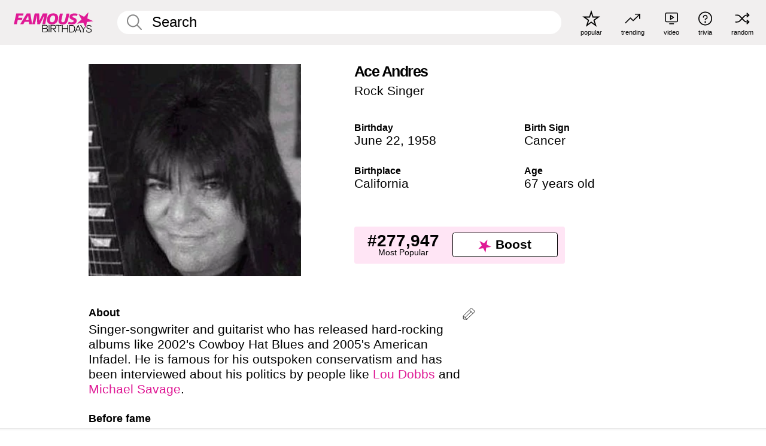

--- FILE ---
content_type: text/html; charset=UTF-8
request_url: https://www.famousbirthdays.com/people/ace-andres.html
body_size: 9370
content:
<!DOCTYPE html>
<html lang= "en">
  <head>
    <meta charset="utf-8">
    
    <link rel="preconnect" href="https://a.pub.network/" crossorigin />
    <link rel="preconnect" href="https://d.pub.network/" crossorigin />
    
     
            <link rel="preload" href="https://www.famousbirthdays.com/faces/andres-ace-image.jpg" as="image" imagesrcset="https://www.famousbirthdays.com/thumbnails/andres-ace-medium.jpg 190w, https://www.famousbirthdays.com/thumbnails/andres-ace-large.jpg 250w, https://www.famousbirthdays.com/faces/andres-ace-image.jpg 300w" imagesizes="(max-width: 767px) 300px, 300px" fetchpriority="high">
          
    
    
    <meta name="viewport" content="width=device-width, initial-scale=1">
        <title>Ace Andres - Age, Bio, Family | Famous Birthdays</title>
        <meta name="description" content="Singer-songwriter and guitarist who has released hard-rocking albums like 2002&#039;s Cowboy Hat Blues and 2005&#039;s American Infadel.">

    <link rel="icon" href="/favicon.ico" sizes="any">
    <link rel="icon" href="/favicon.svg?3" type="image/svg+xml">
    <link rel="icon" href="/favicon-32.png?3" sizes="32x32" type="image/png">
    <link rel="apple-touch-icon" href="https://www.famousbirthdays.com/apple-touch-icon.png">

          <script type="application/ld+json">
    {"@context":"https://schema.org","@type":"Person","@id":"https://www.famousbirthdays.com/people/ace-andres.html#person","url":"https://www.famousbirthdays.com/people/ace-andres.html","name":"Ace Andres","givenName":"Ace","familyName":"Andres","image":{"@type":"ImageObject","url":"https://www.famousbirthdays.com/faces/andres-ace-image.jpg"},"description":"Singer-songwriter and guitarist who has released hard-rocking albums like 2002's Cowboy Hat Blues and 2005's American Infadel. He is famous for his outspoken conservatism and has been interviewed about his politics by people like Lou Dobbs and Michael Savage.","jobTitle":"Rock Singer","birthDate":"1958-06-22","birthPlace":{"@type":"Place","name":"California, United States"}}</script>

<script type="application/ld+json">
{
    "@context": "https://schema.org",
    "@type": "WebPage",
    "url": "https://www.famousbirthdays.com/people/ace-andres.html",
    "name": "Ace Andres - Age, Bio, Family | Famous Birthdays",
    "description": "Ace Andres: his birthday, what he did before fame, his family life, fun trivia facts, popularity rankings, and more.",
    "inLanguage": "en",
    "primaryImageOfPage": {
        "@type": "ImageObject",
        "url": "https://www.famousbirthdays.com/faces/andres-ace-image.jpg"
    },
    "mainEntity": {
        "@id": "https://www.famousbirthdays.com/people/ace-andres.html#person"
    }
}
</script>
    
    <script type="application/ld+json"> {
    "@context": "https://schema.org",
    "@graph": [
        {
            "@type": "Organization",
            "@id": "https://www.famousbirthdays.com/#organization",
            "name": "Famous Birthdays",
            "url": "https://www.famousbirthdays.com/",
            "logo": {
                "@type": "ImageObject",
                "url": "https://www.famousbirthdays.com/apple-touch-icon.png",
                "width": 180,
                "height": 180
            },
            "sameAs": [
                "https://www.instagram.com/famousbirthdays",
                "https://www.tiktok.com/@famousbirthdays",
                "https://twitter.com/famousbirthdays",
                "https://www.youtube.com/@famousbirthdays"
            ]
        },
        {
            "@type": "WebSite",
            "@id": "https://www.famousbirthdays.com/#website",
            "url": "https://www.famousbirthdays.com/",
            "name": "Famous Birthdays",
            "inLanguage": "en",
            "publisher": {
                "@id": "https://www.famousbirthdays.com/#organization"
            }
        }
    ]
} </script>

    <link rel="manifest" href="/manifest.json">

        <style id="critical-universal">
      :root{--colorWhite:#fff;--colorBlack:#000;--colorPink:#df1995;--colorWhitePink:#ffe5f5;--colorLightPink:#ffd2ef;--colorGrey:#f1efef;--colorDarkerGrey:#868686}*,*::before,*::after{box-sizing:border-box}html,body{margin:0;padding:0}html{font-size:4.1026vw}body{font-family:Helvetica,sans-serif;background:var(--colorWhite);color:var(--colorBlack);width:100%;font-size:1.6rem;line-height:1.2;-webkit-font-smoothing:antialiased;-moz-osx-font-smoothing:grayscale}img,picture{display:block;max-width:100%;height:auto}main{display:block;max-width:1600px;margin:0 auto;padding:5.5rem 0 1.25rem}a{color:var(--colorPink);text-decoration:none}h1 a,h2 a,h3 a,h4 a,h5 a{color:var(--colorBlack);text-decoration:none}p{margin:0}.type-36-b{font-size:1.75rem;line-height:1.05;font-weight:700;letter-spacing:-.01em}.type-34{font-size:1.75rem;line-height:100%;font-weight:700;letter-spacing:-.0625em}.type-28{font-size:1.75rem;line-height:1;font-weight:700}.type-24-26,.type-24-26-small{font-size:1.5rem;line-height:1.1}.type-16-18{font-size:1rem;line-height:1;font-weight:700}.type-16-18-small{font-size:1rem;line-height:1.1;font-weight:700}.type-20-24{font-size:1.25rem;line-height:1.2}.type-14-16{font-size:.875rem;line-height:.9}.type-36{font-size:2rem;line-height:.9;font-weight:700}.site-header{background-color:var(--colorGrey);padding:1.125rem 1rem;display:flex;align-items:center;justify-content:space-between;position:fixed;width:100%;box-sizing:border-box;z-index:3}.site-header__home{margin-right:1rem;width:2.625rem}.site-header__logo{display:none;height:3.5rem}.site-header__logo svg{display:block;width:9.625rem;height:2.5rem}.site-header__logo-mobile{display:flex;width:2.875rem;height:2.875rem;color:var(--colorPink)}.site-header__logo-mobile svg{display:block;width:2.875rem;height:2.875rem}.site-navigation{align-items:center;flex-basis:23.125rem;justify-content:space-between;display:none}.site-navigation a{margin-left:2.25rem;color:var(--colorBlack);text-decoration:none;text-transform:lowercase}.site-navigation a svg{margin:0 auto;display:block;max-width:100%;max-height:100%;fill:transparent}.site-navigation a svg.icon--popular{width:2.125rem;height:2.125rem}.site-navigation a svg.icon--trending{width:1.8125rem;height:1.125rem}.site-navigation a svg.icon--qa{width:1.5625rem;height:1.4375rem}.site-navigation a svg.icon--trivia{width:1.6875rem;height:1.6875rem}.site-navigation a svg.icon--random{width:1.75rem;height:1.4375rem}.site-navigation a span{margin-top:.125rem;display:none;text-align:center;font-size:.75rem;line-height:1.1;white-space:nowrap}.site-navigation a .site-navigation__icon{margin:0;display:flex;height:2.25rem;justify-content:center;align-items:center}.search{display:flex;width:100%;padding:0;position:relative}.search fieldset{margin:0;padding:0;border:0;width:100%;display:flex;position:relative;height:2.75rem}.search fieldset input{display:flex;width:100%;padding:.5rem 0 .5rem 1.125rem;box-sizing:border-box;border-radius:1.875rem;color:var(--colorBlack);border:.125rem solid var(--colorWhite);background-color:var(--colorWhite);appearance:none}.search fieldset input.search-bar{height:2.75rem;line-height:2.75rem;padding-top:0;padding-bottom:0}.search fieldset input::-webkit-search-decoration,.search fieldset input::-webkit-search-cancel-button,.search fieldset input::-webkit-search-results-button,.search fieldset input::-webkit-search-results-decoration{display:none!important}.search-button{margin:0;padding:0;border:0;background:none;position:absolute;right:1.125rem;top:50%;transform:translateY(-50%);cursor:pointer;color:var(--colorDarkerGrey)}.search-button svg{display:block;width:1.125rem;height:1.125rem}.search-suggestions{display:none}.side-paddings{padding:0 1rem}.columns-2,.columns-3{display:grid;grid-template-columns:1fr;grid-gap:1rem}.section-row{margin-bottom:3rem}.section-row>h1{padding-inline:1rem}.sr-only{position:absolute!important;width:1px!important;height:1px!important;padding:0!important;margin:-1px!important;overflow:hidden!important;clip:rect(0,0,0,0)!important;white-space:nowrap!important;border:0!important}@media(min-width:768px){html{font-size:1.1111vw}body{font-size:1.5rem}main{padding-bottom:2.25rem;min-height:calc(100vh - 13.25rem);box-sizing:border-box}.type-24-26,.type-24-26-small{font-size:2rem}.type-16-18{font-size:1.125rem;line-height:1.2}.type-16-18-small{font-size:1.125rem}.type-20-24{font-size:1.5rem}.type-14-16{font-size:1rem;line-height:1.1}.site-header{padding:.875rem 1.5rem}.site-header__home{margin-right:2.625rem;flex-basis:9.6666875rem;width:9.625rem}.site-header__logo{display:flex;align-items:center}.site-header__logo-mobile{display:none}.site-navigation{display:flex}.site-navigation a span{display:block}.search fieldset input{width:100%;padding:.75rem 0 .75rem 1.25rem}.search-button svg{width:1.8125rem;height:1.8125rem}.layout--is-medium-narrow{padding-left:4.5rem;padding-right:4.5rem}.layout--is-narrow{padding-left:8.875rem;padding-right:8.875rem}.side-paddings{padding:0 1.5rem}.columns-2{grid-template-columns:repeat(2,1fr);grid-column-gap:1.5rem}.columns-3{grid-template-columns:repeat(3,1fr);grid-column-gap:1.5rem}.section-row{margin-bottom:1.5rem}}@media(min-width:1600px){html{font-size:16px}}.tiles{margin-bottom:1rem;display:grid;grid-template-columns:repeat(2,1fr);row-gap:1rem}.tiles--gap-Y{column-gap:1rem}.tile{width:100%;position:relative;display:block;text-decoration:none;color:var(--colorBlack)}.tile p{margin:0}.tile p:first-of-type{margin-bottom:.25rem}.tile__picture{margin-bottom:.75rem;border-radius:1.875rem;overflow:hidden;max-width:100%;aspect-ratio:1 / 1}.profile-video-thumbnail{aspect-ratio:16/9}.tile__picture picture,.tile__picture img{display:block;width:100%;height:100%;object-fit:cover;object-position:center}.tile:nth-child(7){display:none}.tile__item{min-width:0}.tile__star-ranking{position:absolute;top:-.85rem;left:-.85rem;color:var(--colorLightPink)}.tile__star-ranking svg{display:block;width:3.25rem;height:3.25rem}.tile__star-ranking span{color:var(--colorBlack);position:absolute;top:50%;left:50%;transform:translate(-66%,-50%)}.tiles-module{padding:0 1rem}.tiles-module h2{margin:0 0 1rem 0}.tiles-module--no-paddings{padding:0}.tiles-module--capitalized h2,.tiles-module--capitalized h1{text-transform:uppercase}@media(min-width:768px){.tiles{grid-template-columns:repeat(6,1fr);row-gap:1.5rem}.tiles--gap-Y{column-gap:1.5rem}.tile:nth-child(7){display:block}.tile__star-ranking{display:block;top:-1.5rem;left:-1.5rem}.tile__star-ranking svg{width:4.375rem;height:4.375rem}.tiles-module{padding:0 1.5rem}}.todays-birthdays-module h1{margin:1.5rem 0 1.25rem 0;padding:0 1rem;text-transform:uppercase}.todays-birthdays-module .todays-birthdays-module__row:last-of-type{display:none}@media(min-width:768px){.todays-birthdays-module h1{margin:1.5rem 0;padding:0 1.5rem}.todays-birthdays-module .todays-birthdays-module__row:first-of-type .tile__item:last-of-type{display:none}.todays-birthdays-module .todays-birthdays-module__row:last-of-type{display:block}}.bio-module h1{margin:0}.bio-module h1 span{display:block}.bio-module .bio-module__profession{margin:0}.bio-module__info{padding:0 1rem}.bio-module .picture{margin-bottom:1.5rem}.bio-module .picture picture,.bio-module .picture img{display:block;width:100%;height:auto}.bio-module__person-attributes{margin-top:2rem;display:grid;grid-template-columns:1fr 1fr;grid-gap:1.125rem}.bio-module__person-attributes p{margin:0}.bio-module__person-attributes p span{display:block}.bio-module a{color:var(--colorBlack);text-decoration:none}.bio-module__full-name,.bio-module__person-attributes .type-16-18{text-transform:none}@media(min-width:768px){.bio-module{padding:2rem 1.5rem 0 1.5rem;display:flex;justify-content:space-between}.bio-module h1{margin-bottom:.625rem}.bio-module__info{padding:0}.bio-module .column:nth-child(2){margin-left:3.5rem;flex:0 0 38rem}.bio-module .picture{margin-bottom:0}.bio-module__person-attributes{margin-top:2.75rem;grid-gap:2rem}}.profile-pictures-carousel__randomizer{position:absolute;top:1rem;right:1rem;display:block;z-index:2}.profile-pictures-carousel__randomizer a{color:var(--colorBlack);background-color:rgba(241,239,239,.4);width:2.5rem;height:2.5rem;display:flex;align-items:center;justify-content:center;border-radius:50%}.profile-pictures-carousel__randomizer svg{display:block;width:1.625rem;height:1.25rem}.profile-pictures-carousel__share{position:absolute;top:.5rem;display:none}.profile-pictures-carousel__share a{color:var(--colorBlack);background-color:rgba(241,239,239,.4);width:2.5rem;height:2.5rem;display:flex;align-items:center;justify-content:center;border-radius:50%}.profile-pictures-carousel__share svg{display:block;width:1.625rem;height:1.625rem}.profile-pictures-carousel{margin-bottom:1.5rem;width:100%;aspect-ratio:404/394;position:relative;overflow:hidden}.profile-pictures-carousel>input,.profile-pictures-carousel>label{position:absolute;opacity:0;pointer-events:none}.profile-pictures-carousel__viewport{display:flex;width:100%;height:100%;overflow-x:scroll;overflow-y:hidden;scroll-snap-type:x mandatory;scroll-behavior:smooth;scrollbar-width:none}.profile-pictures-carousel__viewport::-webkit-scrollbar{display:none}.profile-pictures-carousel__viewport>.profile-pictures-carousel__slide{display:flex;justify-content:center;align-items:center;flex:0 0 100%;scroll-snap-align:center}.profile-pictures-carousel__slide img{display:block;width:100%;height:100%;object-fit:cover}@media(max-width:767px){.profile-pictures-carousel{aspect-ratio:initial;justify-content:center;display:flex}.profile-pictures-carousel__viewport{max-width:320px;min-height:320px}.profile-pictures-carousel__viewport>.profile-pictures-carousel__slide{flex:0 0 100%}}.slide-anchor,input.slide-anchor,input[type="radio"].slide-anchor{display:none!important}.profile-pictures-carousel__controls,.profile-pictures-carousel__control-arrows,.profile-pictures-carousel__swipe-indicator,.profile-pictures-carousel__randomizer,.profile-pictures-carousel__share{display:none}@media(min-width:768px){.profile-pictures-carousel{width:90%;overflow:visible}.profile-pictures-carousel>label{position:static;opacity:1;pointer-events:auto}.profile-pictures-carousel__viewport{overflow:hidden;scroll-snap-type:none;scroll-behavior:unset}.profile-pictures-carousel__viewport>.profile-pictures-carousel__slide{scroll-snap-align:end}}.bio-module__boost-block,.group-info-module__boost-block{margin-top:2.5rem;max-width:24.75rem}.boost-block{padding:.75rem .875rem;display:grid;grid-template-columns:1fr 1fr;grid-gap:.875rem;align-items:center;border-radius:.25rem;background:var(--colorWhitePink);color:var(--colorBlack)}.boost-block p{margin:0;text-align:center}.boost-block p span{display:block}.boost-block__rank.type-36{font-size:2rem}button{margin:0;padding:0;border:none;background:none;font-family:inherit;font-size:100%;line-height:1.15}.bar-button{padding:.875rem 3rem;border:.0625rem solid var(--colorBlack);display:flex;align-items:center;justify-content:center;border-radius:.25rem;background:var(--colorWhite);color:var(--colorBlack);cursor:pointer;font-size:1.75rem;line-height:1;font-weight:700;box-sizing:border-box}.bar-button .icon{margin-right:.25rem}.bar-button .icon svg{display:block;width:1.5rem;height:1.5rem}#btn-boost,.btn-group-boost{padding:.625rem 3rem;font-size:1.5rem}@media(min-width:768px){.bio-module__boost-block{margin-top:4.125rem}}.ranking-item{margin-bottom:.625rem;padding:.25rem .5rem;display:flex;justify-content:space-between;align-items:center;background:var(--colorGrey);border-radius:.625rem;text-decoration:none;color:var(--colorBlack)}.ranking-item__profile{display:flex;align-items:center;width:72%;height:4.4rem}.ranking-item__picture{margin:0 .75rem 0 .25rem;border-radius:1.875rem;overflow:hidden;flex:0 0 20%;aspect-ratio:1/1}.ranking-item__picture img{display:block;width:100%;height:auto}@media(min-width:768px){.ranking-item__picture{flex:0 0 25%}}</style>
        <link rel="preload" href="/static/css/combined.min.css?v504" as="style" onload="this.onload=null;this.rel='stylesheet'">
    <noscript><link rel="stylesheet" href="/static/css/combined.min.css?v504"></noscript>

  

        
          <link rel="canonical" href="https://www.famousbirthdays.com/people/ace-andres.html"/>
    
          <script data-cfasync="false" type="text/javascript">
    var freestar = freestar || {};
    freestar.queue = freestar.queue || [];
    freestar.config = freestar.config || {};
    freestar.config.enabled_slots = [];
    freestar.initCallback = function () { (freestar.config.enabled_slots.length === 0) ? freestar.initCallbackCalled = false : freestar.newAdSlots(freestar.config.enabled_slots) }
</script>
<script>
var useSSL="https:"==document.location.protocol</script>
    
           
      
      <meta property="og:site_name" content="Famous Birthdays">
      <meta property="og:type" content="profile">
      <meta property="og:url" content="https://www.famousbirthdays.com/people/ace-andres.html">
      <meta property="og:title" content="Ace Andres">
      <meta property="og:description" content="Singer-songwriter and guitarist who has released hard-rocking albums like 2002&#039;s Cowboy Hat Blues and 2005&#039;s American Infadel.">

      <meta property="og:image" content="https://www.famousbirthdays.com/faces/andres-ace-image.jpg">
      <meta property="og:image:alt" content="Ace Andres">
      
      
      
      
      
            <meta property="profile:first_name" content="Ace">
                  <meta property="profile:last_name" content="Andres">
      
      <meta name="twitter:card" content="summary_large_image">
      <meta name="twitter:site" content="@famousbirthdays">
      <meta name="twitter:title" content="Ace Andres">
      <meta name="twitter:description" content="Singer-songwriter and guitarist who has released hard-rocking albums like 2002&#039;s Cowboy Hat Blues and 2005&#039;s American Infadel.">
      <meta name="twitter:image" content="https://www.famousbirthdays.com/faces/andres-ace-image.jpg">
      <meta name="twitter:image:alt" content="Ace Andres">

    
    


    
  </head>
  <body>
    <div class="site-header">
  <a href="/" class="site-header__home" aria-label="To Famous Birthdays homepage">
    <span class="site-header__logo">
      <svg class="icon icon--logo-fb">
        <use xlink:href="/static/fonts/famous-icons.svg#icon-logo-fb"></use>
      </svg>
    </span>
    <span class="site-header__logo-mobile">
      <svg class="icon icon--logo-fb-mobile">
        <use xlink:href="/static/fonts/famous-icons.svg#icon-logo-fb-mobile"></use>
      </svg>
    </span>
  </a>
  <form id="fb_search" class="search  " role="form" name="fb_search" action="/search" method="post">
	<fieldset>
	    <input autocomplete="off" id="main-search" type="search" name="q" placeholder=" Search " class="type-24-26 search-bar"  aria-label="Enter Celebrity or Date" maxlength="80"  data-dark_theme="0" >
	    <div class="search-button">
	      <svg class="icon icon--search">
	        <use xlink:href="/static/fonts/famous-icons.svg#icon-search"></use>
	      </svg>
	    </div>  
	    <button type="submit" class="search-submit" aria-label="Search"></button>
	    <ul  id="autocomplete-suggestions"  class="autocomplete-suggestions search-suggestions " ></ul>
	    
	</fieldset>
</form>



  <div class="site-navigation">
    <a href="/most-popular-people.html" title="popular">
      <span class="site-navigation__icon">
        <svg class="icon icon--popular">
          <use xlink:href="/static/fonts/famous-icons.svg#icon-popular"></use>
        </svg>
      </span>
      <span>popular</span>
    </a>
    <a href="/trending" title="trending">
      <span class="site-navigation__icon">
        <svg class="icon icon--trending">
          <use xlink:href="/static/fonts/famous-icons.svg#icon-trending"></use>
        </svg>
      </span>
      <span>trending</span>
    </a>

        <a href="/video" title="video">
      <span class="site-navigation__icon">
        <svg class="icon icon--qa">
          <use xlink:href="/static/fonts/famous-icons.svg#icon-qa"></use>
        </svg>
      </span>
      <span>video</span>
    </a>
        <a href="/trivia" title="trivia">
      <span class="site-navigation__icon">
        <svg class="icon icon--trivia">
          <use xlink:href="/static/fonts/famous-icons.svg#icon-trivia"></use>
        </svg>
      </span>
      <span>trivia</span>
    </a>
    <a id="random-person" href="#" title="random" class="random-person">
      <span class="site-navigation__icon">
        <svg class="icon icon--random">
          <use xlink:href="/static/fonts/famous-icons.svg#icon-random"></use>
        </svg>
      </span>
      <span>random</span>
    </a>
  </div>
</div>
    <main class=" layout--is-narrow ">
       <div class="section-row modifierSize section-row--size-xs section-half-bottom">
	<div class="bio-module ">
		<div class="column">
			
												<div class="profile-pictures-carousel">
					<input name="profile-pictures-carousel" id="slide-0" type="radio" class="slide-anchor" checked>
					<div class="profile-pictures-carousel__viewport">
						<div class="profile-pictures-carousel__slide slide-0">
							<img src="https://www.famousbirthdays.com/faces/andres-ace-image.jpg" srcset="https://www.famousbirthdays.com/thumbnails/andres-ace-medium.jpg 190w, https://www.famousbirthdays.com/thumbnails/andres-ace-large.jpg 250w, https://www.famousbirthdays.com/faces/andres-ace-image.jpg 300w" sizes="(max-width: 767px) 300px, 300px" width="300" height="300" alt="Ace Andres Profile Picture" loading="eager" fetchpriority="high" decoding="async">
						</div>
					</div>
					<div class="profile-pictures-carousel__share share-control-0 hidden-sm hidden-md hidden-lg"><a id="share-person-mobile-single" href="#" title="Share" class="share-person-mobile" data-share-url="https://www.famousbirthdays.com/people/ace-andres.html"><svg class="icon icon--share" width="24" height="24" viewBox="0 0 24 24" fill="currentColor" xmlns="http://www.w3.org/2000/svg"><path d="M14.54 6.62L12 4.08l-2.54 2.54-.67-.67L12 2.74l3.21 3.21z"></path><path d="M11.5 3.5h1v10h-1z"></path><path d="M16.8 19.2H7.2c-.81 0-1.44-.63-1.44-1.44V9.12c0-.81.63-1.44 1.44-1.44h3.36v.96H7.2c-.29 0-.48.19-.48.48v8.64c0 .29.19.48.48.48h9.6c.29 0 .48-.19.48-.48V9.12c0-.29-.19-.48-.48-.48h-3.36v-.96h3.36c.81 0 1.44.63 1.44 1.44v8.64c0 .81-.63 1.44-1.44 1.44z"></path></svg></a></div>
					<div class="profile-pictures-carousel__randomizer hidden-sm hidden-md hidden-lg"><a id="random-person-mobile" href="#" title="Random" class="random-person-mobile"><svg class="icon icon--random"><use xlink:href="/static/fonts/famous-icons.svg#icon-random"></use></svg></a></div>
				</div>
							
					</div>

		<div class="column">
			<div class="bio-module__info">
				<h1 class="type-34">
		        <span class="bio-module__full-name">Ace Andres</span>
		        						      </h1>
		      				<p class="type-20-24 bio-module__profession">
					<a href="https://www.famousbirthdays.com/profession/rocksinger.html"> 
						Rock Singer
					</a>
				</p>
			  
			  	<div class="bio-module__person-attributes">
			  					  		<p>
			          <span class="type-16-18">
			          	 Birthday 			          </span>
			          <span>
			          																<a href="/june22.html">June 22</a>,    <a href="/year/1958.html">1958</a> 									          </span>
			        </p>
			        
			        			        <p>
			          <span class="type-16-18">Birth Sign</span>
			          <span><a  href="/astrology/cancer.html">Cancer</a></span>
			        </p>
			        
			        <p>
			          <span class="type-16-18">Birthplace</span>
			          <span>
			          	
																														<a href="/birthplace/california.html">  California </a>
																								          </span>
			        </p>

			        			        <p>
			          <span class="type-16-18">Age </span>
			          <span><a href="/age/67.html">67 years old</a></span>
			        </p>
			        			  	</div>
			</div>

						<div class="bio-module__boost-block">
				<div class="boost-block type-14-16">
					<p>
			          <span class="boost-block__rank type-36">#277,947</span>
			          <span>Most Popular</span>
			        </p>
			        <button id="btn-boost" class="bar-button type-28 btn-boost" type="button">
			        	<span class="icon">
					      <svg class="icon icon--logo-fb-mobile">
					        <use xlink:href="/static/fonts/famous-icons.svg#icon-logo-fb-mobile"></use>
					      </svg>
					    </span>
				    	<span>Boost</span>
				    </button>
				</div>
							</div>
					</div>
	</div>
</div>

<div class="section-row modifierSize section-row--size-s section-no-bottom">
	<div class="about-container">
		<div class="about">
			<div class="about-module section-half-bottom-desktop">
				<h2>About </h2>
  				<p>Singer-songwriter and guitarist who has released hard-rocking albums like 2002's Cowboy Hat Blues and 2005's American Infadel. He is famous for his outspoken conservatism and has been interviewed about his politics by people like <a href="https://www.famousbirthdays.com/people/lou-dobbs.html">Lou Dobbs</a> and <a href="https://www.famousbirthdays.com/people/michael-savage.html">Michael Savage</a>.</p>

  				<h2>Before fame</h2>
				<p>He served in the U.S. Navy during the Vietnam War and played in his first band, Sky High, in the 70's.</p>

				<h2>Trivia</h2>
				<p>His song "Save Me," inspired by the death of <a href="https://www.famousbirthdays.com/people/terri-schiavo.html">Terri Schiavo</a>, was championed by pro-life groups like the Terri Schindler Schiavo Foundation.</p>

				<h2>Family life</h2>
				<p>He has a brother who is also a U.S. Navy veteran.</p>

				<h2>Associated with</h2>
				<p >His meeting with U.S. President <a href="https://www.famousbirthdays.com/people/ronald-reagan.html">Ronald Reagan</a> in the late 70's inspired his shift to conservative politics.</p>


				
								<div class="inline-banners inline-banners-profile hidden-md hidden-lg">
					<div align="center" data-freestar-ad="__300x250" id="famousbirthdays_incontent_4">
  <script data-cfasync="false" type="text/javascript">
    freestar.config.enabled_slots.push({ placementName: "famousbirthdays_incontent_4", slotId: "famousbirthdays_incontent_4" });
  </script>
</div>



				</div>
								
				<a id="btn-edit" href="#" class="to-edit btn-edit" data-url="ace-andres.html" title="Send Suggestion">
					<svg class="icon icon--pencil">
					  	<use xlink:href="/static/fonts/famous-icons.svg#icon-pencil"></use>
					</svg>
				</a>
			</div>

			
			
		</div>
      
		<div class="banners profile-sidebar">
			<div align="center" data-freestar-ad="__300x600" id="famousbirthdays_siderail_right_1">
  <script data-cfasync="false" type="text/javascript">
    freestar.config.enabled_slots.push({ placementName: "famousbirthdays_siderail_right_1", slotId: "famousbirthdays_siderail_right_1" });
  </script>
</div>



			
					</div>
	</div>
</div>

<div class="section-row modifierSize section-row--size-s">
	<div class="popularity-module">
		<h2 class="type-30-32">
			Popularity 

			 
				 
			

			

		</h2>
		<div class="columns-3 popularity-module__inner">
			<div class="column">
																<a class="ranking-item ranking-item--theme-LightPink ranking-item--size-s" href="/most-popular-people.html">
						  <span class="ranking-item__profile type-24-26">
						    
						    <span class="ranking-item__label">Most Popular</span>
						  </span>
						  <span class="ranking-item__rank type-36">
						   #277,947
						  </span>
						</a>
																					<a class="ranking-item ranking-item--theme-LightPink ranking-item--size-s" href="/names/ace.html">
						  <span class="ranking-item__profile type-24-26">
						    
						    <span class="ranking-item__label">First Name Ace</span>
						  </span>
						  <span class="ranking-item__rank type-36">
						   #29
						  </span>
						</a>
																						
			</div>
			<div class="column">
																																		<a class="ranking-item ranking-item--theme-BabyPink ranking-item--size-s" href="/lastname/andres.html">
						  <span class="ranking-item__profile type-24-26">
						    
						    <span class="ranking-item__label">Last Name Andres</span>
						  </span>
						  <span class="ranking-item__rank type-36">
						   #17
						  </span>
						</a>
													
			</div>
			<div class="column">
																																			
			</div>
		</div>
	</div>
</div>






	<div class="section-row  modifierSize section-row--size-xs section-half-bottom ">
		<div class="tiles-module grid-item-aspect-1-1">
			<h2 class="type-30-32">
				 Ace Andres fans also viewed 			</h2>
			<div class="tiles tiles--columns-4 tiles--gap-Y tiles--only-last-4-mobile">

												<div class="tile__item">
					<a class="tile" href="https://www.famousbirthdays.com/people/lou-dobbs.html">
						<div class="tile__picture">
								<img src="https://www.famousbirthdays.com/thumbnails/dobbs-lou-medium.jpg" srcset="https://www.famousbirthdays.com/thumbnails/dobbs-lou-medium.jpg 190w, https://www.famousbirthdays.com/thumbnails/dobbs-lou-large.jpg 250w, https://www.famousbirthdays.com/faces/dobbs-lou-image.jpg 300w" sizes="(max-width: 767px) 160px, 300px" width="190" height="190" alt="Lou Dobbs" loading="lazy" decoding="async">
						</div>
							<p class="type-16-18-small">Lou Dobbs</p>
													    	<p class="tile__description type-14-16">TV Show Host</p>
						    						</a>
					</div>
								<div class="tile__item">
					<a class="tile" href="https://www.famousbirthdays.com/people/michael-savage.html">
						<div class="tile__picture">
								<img src="https://www.famousbirthdays.com/thumbnails/savage-michael-medium.jpg" srcset="https://www.famousbirthdays.com/thumbnails/savage-michael-medium.jpg 190w, https://www.famousbirthdays.com/thumbnails/savage-michael-large.jpg 250w, https://www.famousbirthdays.com/faces/savage-michael-image.jpg 300w" sizes="(max-width: 767px) 160px, 300px" width="190" height="190" alt="Michael Savage" loading="lazy" decoding="async">
						</div>
							<p class="type-16-18-small">Michael Savage</p>
													    	<p class="tile__description type-14-16">Radio Host</p>
						    						</a>
					</div>
								<div class="tile__item">
					<a class="tile" href="https://www.famousbirthdays.com/people/ronald-reagan.html">
						<div class="tile__picture">
								<img src="https://www.famousbirthdays.com/thumbnails/reagan-ronald-medium.jpg" srcset="https://www.famousbirthdays.com/thumbnails/reagan-ronald-medium.jpg 190w, https://www.famousbirthdays.com/thumbnails/reagan-ronald-large.jpg 250w, https://www.famousbirthdays.com/faces/reagan-ronald-image.jpg 300w" sizes="(max-width: 767px) 160px, 300px" width="190" height="190" alt="Ronald Reagan" loading="lazy" decoding="async">
						</div>
							<p class="type-16-18-small">Ronald Reagan</p>
													    	<p class="tile__description type-14-16">US President</p>
						    						</a>
					</div>
								<div class="tile__item">
					<a class="tile" href="https://www.famousbirthdays.com/people/bryan-adams.html">
						<div class="tile__picture">
								<img src="https://www.famousbirthdays.com/thumbnails/adams-bryan-medium.jpg" srcset="https://www.famousbirthdays.com/thumbnails/adams-bryan-medium.jpg 190w, https://www.famousbirthdays.com/thumbnails/adams-bryan-large.jpg 250w, https://www.famousbirthdays.com/faces/adams-bryan-image.jpg 300w" sizes="(max-width: 767px) 160px, 300px" width="190" height="190" alt="Bryan Adams" loading="lazy" decoding="async">
						</div>
							<p class="type-16-18-small">Bryan Adams</p>
													    	<p class="tile__description type-14-16">Rock Singer</p>
						    						</a>
					</div>
											</div>
		</div>
	</div>
	
	
			<div class="banners">
	<div align="center" data-freestar-ad="__300x250 __970x90" id="famousbirthdays_incontent_1">
  <script data-cfasync="false" type="text/javascript">
    freestar.config.enabled_slots.push({ placementName: "famousbirthdays_incontent_1", slotId: "famousbirthdays_incontent_1" });
  </script>
</div>



</div>	
	<div class="section-row ">
		<div class="tiles-module grid-item-aspect-1-1">
			<h2 class="type-30-32">
				   Ace Andres is a member of   			</h2>
			<div class="tiles tiles--columns-4 tiles--gap-Y tiles--only-last-4-mobile">

														<div class="tile__item">
						<a class="tile" href="/age/67.html">
							<div class="tile__picture">
																<img src="https://www.famousbirthdays.com/thumbnails/madonna-medium.jpg" srcset="https://www.famousbirthdays.com/thumbnails/madonna-medium.jpg 190w, https://www.famousbirthdays.com/thumbnails/madonna-large.jpg 250w, https://www.famousbirthdays.com/faces/madonna-image.jpg 300w" sizes="(max-width: 767px) 160px, 300px" width="190" height="190" alt="67 Year Olds" loading="lazy" decoding="async">
															</div>
							<p class="type-16-18-small">67 Year Olds</p>
						</a>
					</div>
				
									<div class="tile__item">
						<a class="tile" href="/profession/rocksinger.html">
							<div class="tile__picture">
																<img src="https://www.famousbirthdays.com/thumbnails/sombr-medium.jpg" srcset="https://www.famousbirthdays.com/thumbnails/sombr-medium.jpg 190w, https://www.famousbirthdays.com/thumbnails/sombr-large.jpg 250w, https://www.famousbirthdays.com/faces/sombr-image.jpg 300w" sizes="(max-width: 767px) 160px, 300px" width="190" height="190" alt="Rock Singers" loading="lazy" decoding="async">
															</div>
							<p class="type-16-18-small">Rock Singers</p>
						</a>
					</div>
				
									<div class="tile__item">
						<a class="tile" href="/names/ace.html">
							<div class="tile__picture">
																<img src="https://www.famousbirthdays.com/thumbnails/akers-ace-medium.jpg" srcset="https://www.famousbirthdays.com/thumbnails/akers-ace-medium.jpg 190w, https://www.famousbirthdays.com/thumbnails/akers-ace-large.jpg 250w, https://www.famousbirthdays.com/faces/akers-ace-image.jpg 300w" sizes="(max-width: 767px) 160px, 300px" width="190" height="190" alt="First Name Ace" loading="lazy" decoding="async">
															</div>
							<p class="type-16-18-small">First Name Ace</p>
						</a>
					</div>
				
									<div class="tile__item">
						<a class="tile" href="/astrology/cancer.html">
							<div class="tile__picture">
																<img src="https://www.famousbirthdays.com/pages/images/thumbnails/cancer_19.jpg" srcset="https://www.famousbirthdays.com/pages/images/thumbnails/cancer_19.jpg 190w, https://www.famousbirthdays.com/pages/images/small/cancer_19.jpg 250w, https://www.famousbirthdays.com/pages/images/crop/cancer_19.jpg 320w" sizes="(max-width: 767px) 160px, 300px" width="190" height="190" alt="Cancers" loading="lazy" decoding="async">
															</div>
							<p class="type-16-18-small">Cancers</p>
						</a>
					</div>
				
											</div>
		</div>
	</div>

	
	


	


	<div class="section-row">
		<div class="columns-2">
							<div class="column today-tiles-container">
					<div class="tiles-module">
						<h2 class="type-30-32"><a href="/june22.html">More June 22 Birthdays</a></h2>

						<div class="tiles tiles--columns-3 tiles--gap-Y tiles--only-last-2-mobile">

										<div class="tile__item">
						<a class="tile" href="https://www.famousbirthdays.com/people/zach-clayton.html">
							<div class="tile__picture">
								<img src="https://www.famousbirthdays.com/thumbnails/clayton-zach-younowstar-medium.jpg" srcset="https://www.famousbirthdays.com/thumbnails/clayton-zach-younowstar-medium.jpg 190w, https://www.famousbirthdays.com/thumbnails/clayton-zach-younowstar-large.jpg 250w, https://www.famousbirthdays.com/faces/clayton-zach-younowstar-image.jpg 300w" sizes="(max-width: 767px) 160px, 190px" width="190" height="190" alt="Zach Clayton" loading="lazy" decoding="async">
							</div>
							<p class="type-16-18-small">Zach Clayton</p>
							<p class="tile__description type-14-16">Instagram Star</p>
							</a>
						</div>

										<div class="tile__item">
						<a class="tile" href="https://www.famousbirthdays.com/people/moody.html">
							<div class="tile__picture">
								<img src="https://www.famousbirthdays.com/thumbnails/moody-unicorn-twin-medium.jpg" srcset="https://www.famousbirthdays.com/thumbnails/moody-unicorn-twin-medium.jpg 190w, https://www.famousbirthdays.com/thumbnails/moody-unicorn-twin-large.jpg 250w, https://www.famousbirthdays.com/faces/moody-unicorn-twin-image.jpg 300w" sizes="(max-width: 767px) 160px, 190px" width="190" height="190" alt="Moody Unicorn Twin" loading="lazy" decoding="async">
							</div>
							<p class="type-16-18-small">Moody Unicorn Twin</p>
							<p class="tile__description type-14-16">Roblox Star</p>
							</a>
						</div>

					
						<div class="tile__item">
							<a class="rounded-button" href="/june22.html" aria-label="More June 22 Birthdays">
								<span class="type-28">More</span>
							</a>
						</div>
					</div>
					</div>
				</div>
			
			
			<div class="column">
				<div class="tiles-module">
					<h2 class="type-30-32"><a href="/astrology/cancer.html">More Cancers</a></h2>

					<div class="tiles tiles--columns-3 tiles--gap-Y tiles--only-last-2-mobile">

								<div class="tile__item">
			      <a class="tile" href="https://www.famousbirthdays.com/people/ariana-grande.html">
			        <div class="tile__picture">
			            <img src="https://www.famousbirthdays.com/thumbnails/grande-ariana-medium.jpg" srcset="https://www.famousbirthdays.com/thumbnails/grande-ariana-medium.jpg 190w, https://www.famousbirthdays.com/thumbnails/grande-ariana-large.jpg 250w, https://www.famousbirthdays.com/faces/grande-ariana-image.jpg 300w" sizes="(max-width: 767px) 160px, 190px" width="190" height="190" alt="Ariana Grande" loading="lazy" decoding="async">
			          </div>
			        <p class="type-16-18-small">Ariana Grande</p>
			        <p class="tile__description type-14-16">Pop Singer</p>
				        
				        
				        
				      </a>
				  </div>

				  				<div class="tile__item">
			      <a class="tile" href="https://www.famousbirthdays.com/people/chyler-emery.html">
			        <div class="tile__picture">
			            <img src="https://www.famousbirthdays.com/thumbnails/emery-chyler-medium.jpg" srcset="https://www.famousbirthdays.com/thumbnails/emery-chyler-medium.jpg 190w, https://www.famousbirthdays.com/thumbnails/emery-chyler-large.jpg 250w, https://www.famousbirthdays.com/faces/emery-chyler-image.jpg 300w" sizes="(max-width: 767px) 160px, 190px" width="190" height="190" alt="Chyler Emery" loading="lazy" decoding="async">
			          </div>
			        <p class="type-16-18-small">Chyler Emery</p>
			        <p class="tile__description type-14-16">TV Actress</p>
				        
				        
				        
				      </a>
				  </div>

				  
				    <div class="tile__item">
				      <a class="rounded-button" href="/astrology/cancer.html"  aria-label="More Cancers">
				    	<span class="type-28">More</span>
				  	  </a>
				    </div>
				</div>
			</div>

		</div>
	</div>
</div>

<!-- edit form -->
<form id="edit-form" name="edit_form" action="/people/edits" method="post">
	<input type="hidden" name="url" value="ace-andres.html">
</form>








              <div class="banners">
        <div align="center" data-freestar-ad="__300x250 __970x90" id="famousbirthdays_incontent_3">
  <script data-cfasync="false" type="text/javascript">
    freestar.config.enabled_slots.push({ placementName: "famousbirthdays_incontent_3", slotId: "famousbirthdays_incontent_3" });
  </script>
</div>



      </div>
          </main>
    <div class="site-footer">
      <div class="site-footer__row">
        <a class="site-footer__row__left site-footer__logo" href="/" aria-label="Home">
          <svg class="icon icon--logo-fb">
            <use xlink:href="/static/fonts/famous-icons.svg#icon-logo-fb"></use>
          </svg>
        </a>
        <div class="site-footer__row__right site-footer__icons">
          <ul class="site-footer__social">
                        <li>
              <a href="https://instagram.com/famousbirthdays" target="_blank" rel="noopener" aria-label="Famous Birthdays on Instagram">
                <svg class="icon icon--instagram">
                  <use xlink:href="/static/fonts/famous-icons.svg#icon-instagram"></use>
                </svg>
              </a>
            </li>
             

                        <li>
              <a href="https://www.tiktok.com/@famousbirthdays" target="_blank" rel="noopener" aria-label="Famous Birthdays on TikTok">
                <svg class="icon icon--tiktok">
                  <use xlink:href="/static/fonts/famous-icons.svg#icon-tiktok"></use>
                </svg>
              </a>
            </li>
             

                        <li>
              <a href="https://twitter.com/famousbirthdays" target="_blank" rel="noopener" aria-label="Famous Birthdays on Twitter">
                <svg class="icon icon--twitter">
                  <use xlink:href="/static/fonts/famous-icons.svg#icon-twitter"></use>
                </svg>
              </a>
            </li>
            
                        <li>
              <a href="https://www.youtube.com/@famousbirthdays" target="_blank" rel="noopener" aria-label="Famous Birthdays on YouTube">
                <svg class="icon icon--youtube">
                  <use xlink:href="/static/fonts/famous-icons.svg#icon-youtube"></use>
                </svg>
              </a>
            </li>
             
          </ul>
          <ul class="site-footer__apps">
                                    <li>
              <a href="https://itunes.apple.com/us/app/famous-birthdays-celebrity/id646707938" target="_blank" rel="noopener" aria-label="Famous Birthdays in the App store">
                <svg class="icon icon--app-store">
                                      <use xlink:href="/static/fonts/famous-icons.svg#icon-app-store"></use>
                                  </svg>
              </a>
              
            </li>
             
                                    <li>
              <a href="https://play.google.com/store/apps/details?id=com.famousbirthdays" target="_blank" rel="noopener" aria-label="Famous Birthdays in the Play store">
                <svg class="icon icon--play-store">
                  <use xlink:href="/static/fonts/famous-icons.svg#icon-play-store"></use>
                </svg>
              </a>
              </li>
               
            
          </ul>
          <ul class="site-footer__languages">
            
            
                        <li>
              <a href="https://es.famousbirthdays.com" target="_blank" rel="noopener" title="Spanish" aria-label="Spanish">
                <svg class="icon icon--flag-spain">
                  <use xlink:href="/static/fonts/famous-icons.svg#icon-flag-spain"></use>
                </svg>
              </a>
            </li>
            
                        <li>
              <a href="https://pt.famousbirthdays.com" target="_blank" rel="noopener" title="Portuguese" aria-label="Portuguese">
                <svg class="icon icon--flag-portugal">
                  <use xlink:href="/static/fonts/famous-icons.svg#icon-flag-portugal"></use>
                </svg>
              </a>
            </li>
                              
                        <li>
              <a href="https://fr.famousbirthdays.com" target="_blank" rel="noopener" title="French" aria-label="French">
                <svg class="icon icon--flag-france">
                  <use xlink:href="/static/fonts/famous-icons.svg#icon-flag-france"></use>
                </svg>
              </a>
            </li>
            
                        <li>
              <a href="https://it.famousbirthdays.com" target="_blank" rel="noopener" title="Italian" aria-label="Italian">
                <svg class="icon icon--flag-italy">
                  <use xlink:href="/static/fonts/famous-icons.svg#icon-flag-italy"></use>
                </svg>
              </a>
            </li>
            
                        <li>
              <a href="https://de.famousbirthdays.com" target="_blank" rel="noopener" title="German" aria-label="German">
                <svg class="icon icon--flag-germany">
                  <use xlink:href="/static/fonts/famous-icons.svg#icon-flag-germany"></use>
                </svg>
              </a>
            </li>
                        
          </ul>
        </div>
      </div>
      <div class="site-footer__row site-footer__bottom">
        <div class="site-footer__row__left">
          <ul class="site-footer__navigation">
            <li><a href="/about/" class="type-14-16">About</a></li>
            <li><a href="/contact/" class="type-14-16">Contact</a></li>
            <li><a href="/privacy/" class="type-14-16">Privacy</a></li>
            <li><a href="/terms/" class="type-14-16">Terms</a></li>
          </ul>
        </div>
        <div class="site-footer__row__right site-footer__copyright">
          <p class="type-12">
            © FamousBirthdays.com - use subject to the practices disclosed in our privacy policy                  <button id="pmLink">Privacy Manager</button>
                
                      </p>
          
        </div>
      </div>
    </div>

    
    <form name="random" id="random-form" method="post" action="/random"></form>
    <script src="/static/js/main.min.js?v504" defer></script>

        <div class="adspot-sticky" id="sticky-ad">

    </div>
      

    

    
 
    <script src="https://a.pub.network/famousbirthdays-com/pubfig.min.js" data-cfasync="false" async></script>

    
    <script data-cfasync="false">
    (function(){function runProbe(){var b=document.createElement('div');b.className='ad ads banner-ad ad-container';b.style.cssText='position:absolute;left:-9999px;top:-9999px;height:1px;width:1px;';document.documentElement.appendChild(b);requestAnimationFrame(function(){var blocked=getComputedStyle(b).display==='none';b.remove();if(blocked)window.__fsNeedsRecovery=true;});}if('requestIdleCallback' in window){requestIdleCallback(runProbe,{timeout:2000});}else{setTimeout(runProbe,2000);}})();
    </script>

    
    <script data-cfasync="false">
    (function(){function loadRecovery(){if(!window.__fsNeedsRecovery)return;if(window.__fsRecoveryStarted)return;window.__fsRecoveryStarted=true;cleanup();var s=document.createElement('script');s.src='/static/js/freestar-recovery.min.js';s.defer=true;document.head.appendChild(s);}function cleanup(){['scroll','click','keydown'].forEach(function(e){window.removeEventListener(e,onInteract,{capture:true,passive:true});});if(idleId)window.cancelIdleCallback&&window.cancelIdleCallback(idleId);clearTimeout(fallbackId);}var idleId,fallbackId;function onInteract(){loadRecovery();}['scroll','click','keydown'].forEach(function(e){window.addEventListener(e,onInteract,{capture:true,passive:true,once:true});});if('requestIdleCallback' in window){idleId=requestIdleCallback(loadRecovery,{timeout:2000});}else{setTimeout(loadRecovery,2000);}fallbackId=setTimeout(loadRecovery,7000);})();
    </script>

  </body>
</html>

--- FILE ---
content_type: text/plain;charset=UTF-8
request_url: https://c.pub.network/v2/c
body_size: -269
content:
8c20f1a3-8f09-4838-9dfc-0211682d9cbf